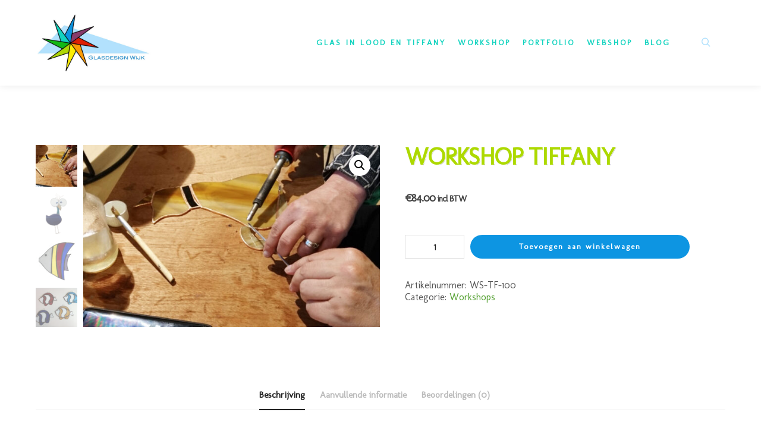

--- FILE ---
content_type: text/html; charset=UTF-8
request_url: https://glasdesignwijk.nl/product/workshop-tiffany/
body_size: 15948
content:
<!DOCTYPE html>
<!--[if IE 9]>    <html class="no-js lt-ie10" lang="nl-NL"> <![endif]-->
<!--[if gt IE 9]><!--> <html class="no-js" lang="nl-NL"> <!--<![endif]-->
<head>

<meta charset="UTF-8" />
<meta name="viewport" content="width=device-width,initial-scale=1" />
<meta http-equiv="X-UA-Compatible" content="IE=edge">
<link rel="profile" href="https://gmpg.org/xfn/11" />
<meta name='robots' content='index, follow, max-image-preview:large, max-snippet:-1, max-video-preview:-1' />

	<!-- This site is optimized with the Yoast SEO plugin v26.7 - https://yoast.com/wordpress/plugins/seo/ -->
	<title>Workshop Tiffany - Glasdesign Wijk</title>
	<meta name="description" content="Tiffany workshop: Zelf met glas aan de slag gaan is natuurlijk het leukst! In wijk bij Duurstede kunt u in ca. 4 uur wat moois van glas maken." />
	<link rel="canonical" href="https://glasdesignwijk.nl/product/workshop-tiffany/" />
	<meta property="og:locale" content="nl_NL" />
	<meta property="og:type" content="article" />
	<meta property="og:title" content="Workshop Tiffany - Glasdesign Wijk" />
	<meta property="og:description" content="Tiffany workshop: Zelf met glas aan de slag gaan is natuurlijk het leukst! In wijk bij Duurstede kunt u in ca. 4 uur wat moois van glas maken." />
	<meta property="og:url" content="https://glasdesignwijk.nl/product/workshop-tiffany/" />
	<meta property="og:site_name" content="Glasdesign Wijk" />
	<meta property="article:modified_time" content="2026-01-05T09:39:40+00:00" />
	<meta property="og:image" content="https://glasdesignwijk.nl/wp-content/uploads/2020/10/workshop-tiffany.jpg" />
	<meta property="og:image:width" content="1298" />
	<meta property="og:image:height" content="797" />
	<meta property="og:image:type" content="image/jpeg" />
	<meta name="twitter:card" content="summary_large_image" />
	<meta name="twitter:label1" content="Geschatte leestijd" />
	<meta name="twitter:data1" content="1 minuut" />
	<script type="application/ld+json" class="yoast-schema-graph">{"@context":"https://schema.org","@graph":[{"@type":"WebPage","@id":"https://glasdesignwijk.nl/product/workshop-tiffany/","url":"https://glasdesignwijk.nl/product/workshop-tiffany/","name":"Workshop Tiffany - Glasdesign Wijk","isPartOf":{"@id":"https://glasdesignwijk.nl/#website"},"primaryImageOfPage":{"@id":"https://glasdesignwijk.nl/product/workshop-tiffany/#primaryimage"},"image":{"@id":"https://glasdesignwijk.nl/product/workshop-tiffany/#primaryimage"},"thumbnailUrl":"https://glasdesignwijk.nl/wp-content/uploads/2020/10/workshop-tiffany.jpg","datePublished":"2020-10-16T12:00:51+00:00","dateModified":"2026-01-05T09:39:40+00:00","description":"Tiffany workshop: Zelf met glas aan de slag gaan is natuurlijk het leukst! In wijk bij Duurstede kunt u in ca. 4 uur wat moois van glas maken.","breadcrumb":{"@id":"https://glasdesignwijk.nl/product/workshop-tiffany/#breadcrumb"},"inLanguage":"nl-NL","potentialAction":[{"@type":"ReadAction","target":["https://glasdesignwijk.nl/product/workshop-tiffany/"]}]},{"@type":"ImageObject","inLanguage":"nl-NL","@id":"https://glasdesignwijk.nl/product/workshop-tiffany/#primaryimage","url":"https://glasdesignwijk.nl/wp-content/uploads/2020/10/workshop-tiffany.jpg","contentUrl":"https://glasdesignwijk.nl/wp-content/uploads/2020/10/workshop-tiffany.jpg","width":1298,"height":797,"caption":"Workshop Tiffany, glas bewerken"},{"@type":"BreadcrumbList","@id":"https://glasdesignwijk.nl/product/workshop-tiffany/#breadcrumb","itemListElement":[{"@type":"ListItem","position":1,"name":"Home","item":"https://glasdesignwijk.nl/"},{"@type":"ListItem","position":2,"name":"Webshop","item":"https://glasdesignwijk.nl/winkel/"},{"@type":"ListItem","position":3,"name":"Workshop Tiffany"}]},{"@type":"WebSite","@id":"https://glasdesignwijk.nl/#website","url":"https://glasdesignwijk.nl/","name":"Glasdesign Wijk","description":"Het oude ambacht in het nu","publisher":{"@id":"https://glasdesignwijk.nl/#organization"},"potentialAction":[{"@type":"SearchAction","target":{"@type":"EntryPoint","urlTemplate":"https://glasdesignwijk.nl/?s={search_term_string}"},"query-input":{"@type":"PropertyValueSpecification","valueRequired":true,"valueName":"search_term_string"}}],"inLanguage":"nl-NL"},{"@type":"Organization","@id":"https://glasdesignwijk.nl/#organization","name":"Glasdesign Wijk","url":"https://glasdesignwijk.nl/","logo":{"@type":"ImageObject","inLanguage":"nl-NL","@id":"https://glasdesignwijk.nl/#/schema/logo/image/","url":"https://glasdesignwijk.nl/wp-content/uploads/2019/06/cropped-logo-1.jpg","contentUrl":"https://glasdesignwijk.nl/wp-content/uploads/2019/06/cropped-logo-1.jpg","width":512,"height":264,"caption":"Glasdesign Wijk"},"image":{"@id":"https://glasdesignwijk.nl/#/schema/logo/image/"}}]}</script>
	<!-- / Yoast SEO plugin. -->


<link href='https://fonts.gstatic.com' crossorigin rel='preconnect' />
<link rel="alternate" type="application/rss+xml" title="Glasdesign Wijk &raquo; feed" href="https://glasdesignwijk.nl/feed/" />
<link rel="alternate" type="application/rss+xml" title="Glasdesign Wijk &raquo; reacties feed" href="https://glasdesignwijk.nl/comments/feed/" />
<link rel="alternate" type="application/rss+xml" title="Glasdesign Wijk &raquo; Workshop Tiffany reacties feed" href="https://glasdesignwijk.nl/product/workshop-tiffany/feed/" />
<link rel="alternate" title="oEmbed (JSON)" type="application/json+oembed" href="https://glasdesignwijk.nl/wp-json/oembed/1.0/embed?url=https%3A%2F%2Fglasdesignwijk.nl%2Fproduct%2Fworkshop-tiffany%2F" />
<link rel="alternate" title="oEmbed (XML)" type="text/xml+oembed" href="https://glasdesignwijk.nl/wp-json/oembed/1.0/embed?url=https%3A%2F%2Fglasdesignwijk.nl%2Fproduct%2Fworkshop-tiffany%2F&#038;format=xml" />
<style id='wp-img-auto-sizes-contain-inline-css' type='text/css'>
img:is([sizes=auto i],[sizes^="auto," i]){contain-intrinsic-size:3000px 1500px}
/*# sourceURL=wp-img-auto-sizes-contain-inline-css */
</style>
<style id='wp-emoji-styles-inline-css' type='text/css'>

	img.wp-smiley, img.emoji {
		display: inline !important;
		border: none !important;
		box-shadow: none !important;
		height: 1em !important;
		width: 1em !important;
		margin: 0 0.07em !important;
		vertical-align: -0.1em !important;
		background: none !important;
		padding: 0 !important;
	}
/*# sourceURL=wp-emoji-styles-inline-css */
</style>
<link rel='stylesheet' id='wp-block-library-css' href='https://glasdesignwijk.nl/wp-includes/css/dist/block-library/style.min.css?ver=6.9' type='text/css' media='all' />
<style id='classic-theme-styles-inline-css' type='text/css'>
/*! This file is auto-generated */
.wp-block-button__link{color:#fff;background-color:#32373c;border-radius:9999px;box-shadow:none;text-decoration:none;padding:calc(.667em + 2px) calc(1.333em + 2px);font-size:1.125em}.wp-block-file__button{background:#32373c;color:#fff;text-decoration:none}
/*# sourceURL=/wp-includes/css/classic-themes.min.css */
</style>
<style id='global-styles-inline-css' type='text/css'>
:root{--wp--preset--aspect-ratio--square: 1;--wp--preset--aspect-ratio--4-3: 4/3;--wp--preset--aspect-ratio--3-4: 3/4;--wp--preset--aspect-ratio--3-2: 3/2;--wp--preset--aspect-ratio--2-3: 2/3;--wp--preset--aspect-ratio--16-9: 16/9;--wp--preset--aspect-ratio--9-16: 9/16;--wp--preset--color--black: #000000;--wp--preset--color--cyan-bluish-gray: #abb8c3;--wp--preset--color--white: #ffffff;--wp--preset--color--pale-pink: #f78da7;--wp--preset--color--vivid-red: #cf2e2e;--wp--preset--color--luminous-vivid-orange: #ff6900;--wp--preset--color--luminous-vivid-amber: #fcb900;--wp--preset--color--light-green-cyan: #7bdcb5;--wp--preset--color--vivid-green-cyan: #00d084;--wp--preset--color--pale-cyan-blue: #8ed1fc;--wp--preset--color--vivid-cyan-blue: #0693e3;--wp--preset--color--vivid-purple: #9b51e0;--wp--preset--gradient--vivid-cyan-blue-to-vivid-purple: linear-gradient(135deg,rgb(6,147,227) 0%,rgb(155,81,224) 100%);--wp--preset--gradient--light-green-cyan-to-vivid-green-cyan: linear-gradient(135deg,rgb(122,220,180) 0%,rgb(0,208,130) 100%);--wp--preset--gradient--luminous-vivid-amber-to-luminous-vivid-orange: linear-gradient(135deg,rgb(252,185,0) 0%,rgb(255,105,0) 100%);--wp--preset--gradient--luminous-vivid-orange-to-vivid-red: linear-gradient(135deg,rgb(255,105,0) 0%,rgb(207,46,46) 100%);--wp--preset--gradient--very-light-gray-to-cyan-bluish-gray: linear-gradient(135deg,rgb(238,238,238) 0%,rgb(169,184,195) 100%);--wp--preset--gradient--cool-to-warm-spectrum: linear-gradient(135deg,rgb(74,234,220) 0%,rgb(151,120,209) 20%,rgb(207,42,186) 40%,rgb(238,44,130) 60%,rgb(251,105,98) 80%,rgb(254,248,76) 100%);--wp--preset--gradient--blush-light-purple: linear-gradient(135deg,rgb(255,206,236) 0%,rgb(152,150,240) 100%);--wp--preset--gradient--blush-bordeaux: linear-gradient(135deg,rgb(254,205,165) 0%,rgb(254,45,45) 50%,rgb(107,0,62) 100%);--wp--preset--gradient--luminous-dusk: linear-gradient(135deg,rgb(255,203,112) 0%,rgb(199,81,192) 50%,rgb(65,88,208) 100%);--wp--preset--gradient--pale-ocean: linear-gradient(135deg,rgb(255,245,203) 0%,rgb(182,227,212) 50%,rgb(51,167,181) 100%);--wp--preset--gradient--electric-grass: linear-gradient(135deg,rgb(202,248,128) 0%,rgb(113,206,126) 100%);--wp--preset--gradient--midnight: linear-gradient(135deg,rgb(2,3,129) 0%,rgb(40,116,252) 100%);--wp--preset--font-size--small: 13px;--wp--preset--font-size--medium: 20px;--wp--preset--font-size--large: 36px;--wp--preset--font-size--x-large: 42px;--wp--preset--spacing--20: 0.44rem;--wp--preset--spacing--30: 0.67rem;--wp--preset--spacing--40: 1rem;--wp--preset--spacing--50: 1.5rem;--wp--preset--spacing--60: 2.25rem;--wp--preset--spacing--70: 3.38rem;--wp--preset--spacing--80: 5.06rem;--wp--preset--shadow--natural: 6px 6px 9px rgba(0, 0, 0, 0.2);--wp--preset--shadow--deep: 12px 12px 50px rgba(0, 0, 0, 0.4);--wp--preset--shadow--sharp: 6px 6px 0px rgba(0, 0, 0, 0.2);--wp--preset--shadow--outlined: 6px 6px 0px -3px rgb(255, 255, 255), 6px 6px rgb(0, 0, 0);--wp--preset--shadow--crisp: 6px 6px 0px rgb(0, 0, 0);}:where(.is-layout-flex){gap: 0.5em;}:where(.is-layout-grid){gap: 0.5em;}body .is-layout-flex{display: flex;}.is-layout-flex{flex-wrap: wrap;align-items: center;}.is-layout-flex > :is(*, div){margin: 0;}body .is-layout-grid{display: grid;}.is-layout-grid > :is(*, div){margin: 0;}:where(.wp-block-columns.is-layout-flex){gap: 2em;}:where(.wp-block-columns.is-layout-grid){gap: 2em;}:where(.wp-block-post-template.is-layout-flex){gap: 1.25em;}:where(.wp-block-post-template.is-layout-grid){gap: 1.25em;}.has-black-color{color: var(--wp--preset--color--black) !important;}.has-cyan-bluish-gray-color{color: var(--wp--preset--color--cyan-bluish-gray) !important;}.has-white-color{color: var(--wp--preset--color--white) !important;}.has-pale-pink-color{color: var(--wp--preset--color--pale-pink) !important;}.has-vivid-red-color{color: var(--wp--preset--color--vivid-red) !important;}.has-luminous-vivid-orange-color{color: var(--wp--preset--color--luminous-vivid-orange) !important;}.has-luminous-vivid-amber-color{color: var(--wp--preset--color--luminous-vivid-amber) !important;}.has-light-green-cyan-color{color: var(--wp--preset--color--light-green-cyan) !important;}.has-vivid-green-cyan-color{color: var(--wp--preset--color--vivid-green-cyan) !important;}.has-pale-cyan-blue-color{color: var(--wp--preset--color--pale-cyan-blue) !important;}.has-vivid-cyan-blue-color{color: var(--wp--preset--color--vivid-cyan-blue) !important;}.has-vivid-purple-color{color: var(--wp--preset--color--vivid-purple) !important;}.has-black-background-color{background-color: var(--wp--preset--color--black) !important;}.has-cyan-bluish-gray-background-color{background-color: var(--wp--preset--color--cyan-bluish-gray) !important;}.has-white-background-color{background-color: var(--wp--preset--color--white) !important;}.has-pale-pink-background-color{background-color: var(--wp--preset--color--pale-pink) !important;}.has-vivid-red-background-color{background-color: var(--wp--preset--color--vivid-red) !important;}.has-luminous-vivid-orange-background-color{background-color: var(--wp--preset--color--luminous-vivid-orange) !important;}.has-luminous-vivid-amber-background-color{background-color: var(--wp--preset--color--luminous-vivid-amber) !important;}.has-light-green-cyan-background-color{background-color: var(--wp--preset--color--light-green-cyan) !important;}.has-vivid-green-cyan-background-color{background-color: var(--wp--preset--color--vivid-green-cyan) !important;}.has-pale-cyan-blue-background-color{background-color: var(--wp--preset--color--pale-cyan-blue) !important;}.has-vivid-cyan-blue-background-color{background-color: var(--wp--preset--color--vivid-cyan-blue) !important;}.has-vivid-purple-background-color{background-color: var(--wp--preset--color--vivid-purple) !important;}.has-black-border-color{border-color: var(--wp--preset--color--black) !important;}.has-cyan-bluish-gray-border-color{border-color: var(--wp--preset--color--cyan-bluish-gray) !important;}.has-white-border-color{border-color: var(--wp--preset--color--white) !important;}.has-pale-pink-border-color{border-color: var(--wp--preset--color--pale-pink) !important;}.has-vivid-red-border-color{border-color: var(--wp--preset--color--vivid-red) !important;}.has-luminous-vivid-orange-border-color{border-color: var(--wp--preset--color--luminous-vivid-orange) !important;}.has-luminous-vivid-amber-border-color{border-color: var(--wp--preset--color--luminous-vivid-amber) !important;}.has-light-green-cyan-border-color{border-color: var(--wp--preset--color--light-green-cyan) !important;}.has-vivid-green-cyan-border-color{border-color: var(--wp--preset--color--vivid-green-cyan) !important;}.has-pale-cyan-blue-border-color{border-color: var(--wp--preset--color--pale-cyan-blue) !important;}.has-vivid-cyan-blue-border-color{border-color: var(--wp--preset--color--vivid-cyan-blue) !important;}.has-vivid-purple-border-color{border-color: var(--wp--preset--color--vivid-purple) !important;}.has-vivid-cyan-blue-to-vivid-purple-gradient-background{background: var(--wp--preset--gradient--vivid-cyan-blue-to-vivid-purple) !important;}.has-light-green-cyan-to-vivid-green-cyan-gradient-background{background: var(--wp--preset--gradient--light-green-cyan-to-vivid-green-cyan) !important;}.has-luminous-vivid-amber-to-luminous-vivid-orange-gradient-background{background: var(--wp--preset--gradient--luminous-vivid-amber-to-luminous-vivid-orange) !important;}.has-luminous-vivid-orange-to-vivid-red-gradient-background{background: var(--wp--preset--gradient--luminous-vivid-orange-to-vivid-red) !important;}.has-very-light-gray-to-cyan-bluish-gray-gradient-background{background: var(--wp--preset--gradient--very-light-gray-to-cyan-bluish-gray) !important;}.has-cool-to-warm-spectrum-gradient-background{background: var(--wp--preset--gradient--cool-to-warm-spectrum) !important;}.has-blush-light-purple-gradient-background{background: var(--wp--preset--gradient--blush-light-purple) !important;}.has-blush-bordeaux-gradient-background{background: var(--wp--preset--gradient--blush-bordeaux) !important;}.has-luminous-dusk-gradient-background{background: var(--wp--preset--gradient--luminous-dusk) !important;}.has-pale-ocean-gradient-background{background: var(--wp--preset--gradient--pale-ocean) !important;}.has-electric-grass-gradient-background{background: var(--wp--preset--gradient--electric-grass) !important;}.has-midnight-gradient-background{background: var(--wp--preset--gradient--midnight) !important;}.has-small-font-size{font-size: var(--wp--preset--font-size--small) !important;}.has-medium-font-size{font-size: var(--wp--preset--font-size--medium) !important;}.has-large-font-size{font-size: var(--wp--preset--font-size--large) !important;}.has-x-large-font-size{font-size: var(--wp--preset--font-size--x-large) !important;}
:where(.wp-block-post-template.is-layout-flex){gap: 1.25em;}:where(.wp-block-post-template.is-layout-grid){gap: 1.25em;}
:where(.wp-block-term-template.is-layout-flex){gap: 1.25em;}:where(.wp-block-term-template.is-layout-grid){gap: 1.25em;}
:where(.wp-block-columns.is-layout-flex){gap: 2em;}:where(.wp-block-columns.is-layout-grid){gap: 2em;}
:root :where(.wp-block-pullquote){font-size: 1.5em;line-height: 1.6;}
/*# sourceURL=global-styles-inline-css */
</style>
<link rel='stylesheet' id='photoswipe-css' href='https://glasdesignwijk.nl/wp-content/plugins/woocommerce/assets/css/photoswipe/photoswipe.min.css?ver=10.4.3' type='text/css' media='all' />
<link rel='stylesheet' id='photoswipe-default-skin-css' href='https://glasdesignwijk.nl/wp-content/plugins/woocommerce/assets/css/photoswipe/default-skin/default-skin.min.css?ver=10.4.3' type='text/css' media='all' />
<link rel='stylesheet' id='woocommerce-layout-css' href='https://glasdesignwijk.nl/wp-content/plugins/woocommerce/assets/css/woocommerce-layout.css?ver=10.4.3' type='text/css' media='all' />
<link rel='stylesheet' id='woocommerce-smallscreen-css' href='https://glasdesignwijk.nl/wp-content/plugins/woocommerce/assets/css/woocommerce-smallscreen.css?ver=10.4.3' type='text/css' media='only screen and (max-width: 768px)' />
<link rel='stylesheet' id='woocommerce-general-css' href='https://glasdesignwijk.nl/wp-content/plugins/woocommerce/assets/css/woocommerce.css?ver=10.4.3' type='text/css' media='all' />
<style id='woocommerce-inline-inline-css' type='text/css'>
.woocommerce form .form-row .required { visibility: visible; }
/*# sourceURL=woocommerce-inline-inline-css */
</style>
<link rel='stylesheet' id='cmplz-general-css' href='https://glasdesignwijk.nl/wp-content/plugins/complianz-gdpr/assets/css/cookieblocker.min.css?ver=1768038020' type='text/css' media='all' />
<link rel='stylesheet' id='mollie-applepaydirect-css' href='https://glasdesignwijk.nl/wp-content/plugins/mollie-payments-for-woocommerce/public/css/mollie-applepaydirect.min.css?ver=1768038045' type='text/css' media='screen' />
<link rel='stylesheet' id='searchwp-forms-css' href='https://glasdesignwijk.nl/wp-content/plugins/searchwp-live-ajax-search/assets/styles/frontend/search-forms.min.css?ver=1.8.7' type='text/css' media='all' />
<link rel='stylesheet' id='font-awesome-css' href='https://glasdesignwijk.nl/wp-content/plugins/elementor/assets/lib/font-awesome/css/font-awesome.min.css?ver=4.7.0' type='text/css' media='all' />
<link rel='stylesheet' id='a13-icomoon-css' href='https://glasdesignwijk.nl/wp-content/themes/rife-free/css/icomoon.css?ver=2.4.23' type='text/css' media='all' />
<link rel='stylesheet' id='a13-main-style-css' href='https://glasdesignwijk.nl/wp-content/themes/rife-free/style.css?ver=2.4.23' type='text/css' media='all' />
<link rel='stylesheet' id='apollo13framework-woocommerce-css' href='https://glasdesignwijk.nl/wp-content/themes/rife-free/css/woocommerce.css?ver=2.4.23' type='text/css' media='all' />
<link rel='stylesheet' id='jquery-lightgallery-css' href='https://glasdesignwijk.nl/wp-content/themes/rife-free/js/light-gallery/css/lightgallery.min.css?ver=1.9.0' type='text/css' media='all' />
<link rel='stylesheet' id='a13-user-css-css' href='https://glasdesignwijk.nl/wp-content/uploads/apollo13_framework_files/css/user.css?ver=2.4.23_1733906176' type='text/css' media='all' />
<link rel='stylesheet' id='font-awesome-5-all-css' href='https://glasdesignwijk.nl/wp-content/plugins/elementor/assets/lib/font-awesome/css/all.min.css?ver=3.34.1' type='text/css' media='all' />
<link rel='stylesheet' id='font-awesome-4-shim-css' href='https://glasdesignwijk.nl/wp-content/plugins/elementor/assets/lib/font-awesome/css/v4-shims.min.css?ver=3.34.1' type='text/css' media='all' />
<script type="text/javascript" src="https://glasdesignwijk.nl/wp-includes/js/jquery/jquery.min.js?ver=3.7.1" id="jquery-core-js"></script>
<script type="text/javascript" src="https://glasdesignwijk.nl/wp-includes/js/jquery/jquery-migrate.min.js?ver=3.4.1" id="jquery-migrate-js"></script>
<script type="text/javascript" src="https://glasdesignwijk.nl/wp-content/plugins/woocommerce/assets/js/jquery-blockui/jquery.blockUI.min.js?ver=2.7.0-wc.10.4.3" id="wc-jquery-blockui-js" defer="defer" data-wp-strategy="defer"></script>
<script type="text/javascript" id="wc-add-to-cart-js-extra">
/* <![CDATA[ */
var wc_add_to_cart_params = {"ajax_url":"/wp-admin/admin-ajax.php","wc_ajax_url":"/?wc-ajax=%%endpoint%%","i18n_view_cart":"Bekijk winkelwagen","cart_url":"https://glasdesignwijk.nl/winkelmand/","is_cart":"","cart_redirect_after_add":"no"};
//# sourceURL=wc-add-to-cart-js-extra
/* ]]> */
</script>
<script type="text/javascript" src="https://glasdesignwijk.nl/wp-content/plugins/woocommerce/assets/js/frontend/add-to-cart.min.js?ver=10.4.3" id="wc-add-to-cart-js" defer="defer" data-wp-strategy="defer"></script>
<script type="text/javascript" src="https://glasdesignwijk.nl/wp-content/plugins/woocommerce/assets/js/zoom/jquery.zoom.min.js?ver=1.7.21-wc.10.4.3" id="wc-zoom-js" defer="defer" data-wp-strategy="defer"></script>
<script type="text/javascript" src="https://glasdesignwijk.nl/wp-content/plugins/woocommerce/assets/js/flexslider/jquery.flexslider.min.js?ver=2.7.2-wc.10.4.3" id="wc-flexslider-js" defer="defer" data-wp-strategy="defer"></script>
<script type="text/javascript" src="https://glasdesignwijk.nl/wp-content/plugins/woocommerce/assets/js/photoswipe/photoswipe.min.js?ver=4.1.1-wc.10.4.3" id="wc-photoswipe-js" defer="defer" data-wp-strategy="defer"></script>
<script type="text/javascript" src="https://glasdesignwijk.nl/wp-content/plugins/woocommerce/assets/js/photoswipe/photoswipe-ui-default.min.js?ver=4.1.1-wc.10.4.3" id="wc-photoswipe-ui-default-js" defer="defer" data-wp-strategy="defer"></script>
<script type="text/javascript" id="wc-single-product-js-extra">
/* <![CDATA[ */
var wc_single_product_params = {"i18n_required_rating_text":"Selecteer een waardering","i18n_rating_options":["1 van de 5 sterren","2 van de 5 sterren","3 van de 5 sterren","4 van de 5 sterren","5 van de 5 sterren"],"i18n_product_gallery_trigger_text":"Afbeeldinggalerij in volledig scherm bekijken","review_rating_required":"no","flexslider":{"rtl":false,"animation":"slide","smoothHeight":true,"directionNav":false,"controlNav":"thumbnails","slideshow":false,"animationSpeed":500,"animationLoop":false,"allowOneSlide":false},"zoom_enabled":"1","zoom_options":[],"photoswipe_enabled":"1","photoswipe_options":{"shareEl":false,"closeOnScroll":false,"history":false,"hideAnimationDuration":0,"showAnimationDuration":0},"flexslider_enabled":"1"};
//# sourceURL=wc-single-product-js-extra
/* ]]> */
</script>
<script type="text/javascript" src="https://glasdesignwijk.nl/wp-content/plugins/woocommerce/assets/js/frontend/single-product.min.js?ver=10.4.3" id="wc-single-product-js" defer="defer" data-wp-strategy="defer"></script>
<script type="text/javascript" src="https://glasdesignwijk.nl/wp-content/plugins/woocommerce/assets/js/js-cookie/js.cookie.min.js?ver=2.1.4-wc.10.4.3" id="wc-js-cookie-js" defer="defer" data-wp-strategy="defer"></script>
<script type="text/javascript" id="woocommerce-js-extra">
/* <![CDATA[ */
var woocommerce_params = {"ajax_url":"/wp-admin/admin-ajax.php","wc_ajax_url":"/?wc-ajax=%%endpoint%%","i18n_password_show":"Wachtwoord weergeven","i18n_password_hide":"Wachtwoord verbergen"};
//# sourceURL=woocommerce-js-extra
/* ]]> */
</script>
<script type="text/javascript" src="https://glasdesignwijk.nl/wp-content/plugins/woocommerce/assets/js/frontend/woocommerce.min.js?ver=10.4.3" id="woocommerce-js" defer="defer" data-wp-strategy="defer"></script>
<script type="text/javascript" src="https://glasdesignwijk.nl/wp-content/plugins/elementor/assets/lib/font-awesome/js/v4-shims.min.js?ver=3.34.1" id="font-awesome-4-shim-js"></script>
<link rel="https://api.w.org/" href="https://glasdesignwijk.nl/wp-json/" /><link rel="alternate" title="JSON" type="application/json" href="https://glasdesignwijk.nl/wp-json/wp/v2/product/12435" /><link rel="EditURI" type="application/rsd+xml" title="RSD" href="https://glasdesignwijk.nl/xmlrpc.php?rsd" />
<meta name="generator" content="WordPress 6.9" />
<meta name="generator" content="WooCommerce 10.4.3" />
<link rel='shortlink' href='https://glasdesignwijk.nl/?p=12435' />
    
    <script type="text/javascript">
        var ajaxurl = 'https://glasdesignwijk.nl/wp-admin/admin-ajax.php';
    </script>
<script type="text/javascript">
// <![CDATA[
(function(){
    var docElement = document.documentElement,
        className = docElement.className;
    // Change `no-js` to `js`
    var reJS = new RegExp('(^|\\s)no-js( |\\s|$)');
    //space as literal in second capturing group cause there is strange situation when \s is not catched on load when other plugins add their own classes
    className = className.replace(reJS, '$1js$2');
    docElement.className = className;
})();
// ]]>
</script><script type="text/javascript">
// <![CDATA[
WebFontConfig = {
    google: {"families":["Molengo:400,700,900","Molengo:400,700,900","Molengo:200,400,700,900","Molengo"]},
    active: function () {
        //tell listeners that fonts are loaded
        if (window.jQuery) {
            jQuery(document.body).trigger('webfontsloaded');
        }
    }
};
(function (d) {
    var wf = d.createElement('script'), s = d.scripts[0];
    wf.src = 'https://glasdesignwijk.nl/wp-content/themes/rife-free/js/webfontloader.min.js';
    wf.type = 'text/javascript';
    wf.async = 'true';
    s.parentNode.insertBefore(wf, s);
})(document);
// ]]>
</script>	<noscript><style>.woocommerce-product-gallery{ opacity: 1 !important; }</style></noscript>
	<meta name="generator" content="Elementor 3.34.1; features: additional_custom_breakpoints; settings: css_print_method-external, google_font-enabled, font_display-auto">
			<style>
				.e-con.e-parent:nth-of-type(n+4):not(.e-lazyloaded):not(.e-no-lazyload),
				.e-con.e-parent:nth-of-type(n+4):not(.e-lazyloaded):not(.e-no-lazyload) * {
					background-image: none !important;
				}
				@media screen and (max-height: 1024px) {
					.e-con.e-parent:nth-of-type(n+3):not(.e-lazyloaded):not(.e-no-lazyload),
					.e-con.e-parent:nth-of-type(n+3):not(.e-lazyloaded):not(.e-no-lazyload) * {
						background-image: none !important;
					}
				}
				@media screen and (max-height: 640px) {
					.e-con.e-parent:nth-of-type(n+2):not(.e-lazyloaded):not(.e-no-lazyload),
					.e-con.e-parent:nth-of-type(n+2):not(.e-lazyloaded):not(.e-no-lazyload) * {
						background-image: none !important;
					}
				}
			</style>
			<link rel="icon" href="https://glasdesignwijk.nl/wp-content/uploads/2019/06/cropped-favicon-32x32.jpg" sizes="32x32" />
<link rel="icon" href="https://glasdesignwijk.nl/wp-content/uploads/2019/06/cropped-favicon-192x192.jpg" sizes="192x192" />
<link rel="apple-touch-icon" href="https://glasdesignwijk.nl/wp-content/uploads/2019/06/cropped-favicon-180x180.jpg" />
<meta name="msapplication-TileImage" content="https://glasdesignwijk.nl/wp-content/uploads/2019/06/cropped-favicon-270x270.jpg" />
		<style type="text/css" id="wp-custom-css">
			h1 {color:#ADD900!important;}

.real-content h2 {color:#ADD900;}

h3 {color:#ADD900!important;font-size:18px!important;}

h1.entry-title {color:#ADD900!important;text-shadow:
   -1px -1px 0 #fff,  
    1px -1px 0 #fff,
    -1px 1px 0 #fff,
     1px 1px 0 #ccc;}

.product-categories{font-size:16px;} 

.blfe-classic1 .blfe-post-grid-item .blfe-post-grid-item-inner .blfe-post-grid-details .blfe-post-grid-details-inner .blfe-post-grid-excerpt {font-size:16px!important; color:#0D95E2;}

.blfe-post-grid-title a {color:#ADD900!important;}		</style>
		</head>

<body data-rsssl=1 id="top" class="wp-singular product-template-default single single-product postid-12435 wp-custom-logo wp-theme-rife-free theme-rife-free woocommerce woocommerce-page woocommerce-no-js header-horizontal site-layout-full elementor-default elementor-kit-12421" itemtype="https://schema.org/WebPage" itemscope>
<div class="whole-layout">
<div id="preloader" class="flash onReady">
    <div class="preload-content">
        <div class="preloader-animation">				<div class="pace-progress"><div class="pace-progress-inner"></div ></div>
		        <div class="pace-activity"></div>
				</div>
        <a class="skip-preloader a13icon-cross" href="#"></a>
    </div>
</div>
                <div class="page-background to-move"></div>
        <header id="header" class="to-move a13-horizontal header-type-one_line a13-normal-variant header-variant-one_line narrow tools-icons-1 sticky-no-hiding" itemtype="https://schema.org/WPHeader" itemscope>
	<div class="head">
		<div class="logo-container" itemtype="https://schema.org/Organization" itemscope><a class="logo normal-logo image-logo" href="https://glasdesignwijk.nl/" title="Glasdesign Wijk" rel="home" itemprop="url"><img fetchpriority="high" src="https://glasdesignwijk.nl/wp-content/uploads/2019/06/logo.jpg" alt="Glasdesign Wijk" width="512" height="266" itemprop="logo" /></a></div>
		<nav id="access" class="navigation-bar" itemtype="https://schema.org/SiteNavigationElement" itemscope><!-- this element is need in HTML even if menu is disabled -->
							<div class="menu-container"><ul id="menu-site-menu" class="top-menu with-effect menu--ferdinand opener-icons-on"><li id="menu-item-16344" class="menu-item menu-item-type-post_type menu-item-object-page menu-item-home menu-item-16344 normal-menu"><a href="https://glasdesignwijk.nl/"><span><em>Glas in lood en Tiffany</em></span></a></li>
<li id="menu-item-17762" class="menu-item menu-item-type-post_type menu-item-object-page menu-item-17762 normal-menu"><a href="https://glasdesignwijk.nl/workshop-glasinlood-tiffany/"><span><em>Workshop</em></span></a></li>
<li id="menu-item-13107" class="menu-item menu-item-type-post_type menu-item-object-page menu-item-13107 normal-menu"><a href="https://glasdesignwijk.nl/portfolio-glas-in-lood/"><span><em>Portfolio</em></span></a></li>
<li id="menu-item-12380" class="menu-item menu-item-type-post_type menu-item-object-page current_page_parent menu-item-12380 normal-menu"><a href="https://glasdesignwijk.nl/winkel/"><span><em>Webshop</em></span></a></li>
<li id="menu-item-12627" class="menu-item menu-item-type-post_type menu-item-object-page menu-item-12627 normal-menu"><a href="https://glasdesignwijk.nl/blog/"><span><em>Blog</em></span></a></li>
</ul></div>					</nav>
		<!-- #access -->
		<div id="header-tools" class=" icons-1"><button id="search-button" class="a13icon-search tool" title="Zoeken"><span class="screen-reader-text">Zoeken</span></button><button id="mobile-menu-opener" class="a13icon-menu tool" title="Hoofdmenu"><span class="screen-reader-text">Hoofdmenu</span></button></div>			</div>
	<div class="search-container"><div class="search"><span class="a13icon-search"></span>
                <form class="search-form" role="search" method="get" action="https://glasdesignwijk.nl/" >
                    <fieldset class="semantic">
                        <input placeholder="Zoeken &hellip;" type="search" name="s" id="s1" data-swplive="true" value="" />
                        <input type="submit" id="searchsubmit1" title="Zoeken" value="Zoeken" />
                        
                        
                    </fieldset>
                </form><span class="a13icon-cross close"></span></div><div id="search-results-header"></div></div></header>
    <div id="mid" class="to-move layout-full_fixed layout-no-edge layout-fixed no-sidebars">
		    <article id="content" class="clearfix">
	        <div class="content-limiter">
	            <div id="col-mask">
	                <div class="content-box theme-thumbs">
	                    <div class="formatter">
        
					
			<div class="woocommerce-notices-wrapper"></div><div id="product-12435" class="product type-product post-12435 status-publish first instock product_cat-workshops has-post-thumbnail virtual taxable purchasable product-type-simple">

	<div class="woocommerce-product-gallery woocommerce-product-gallery--with-images woocommerce-product-gallery--columns-1 images has-thumbnails" data-columns="1" style="opacity: 0; transition: opacity .25s ease-in-out;">
	<div class="woocommerce-product-gallery__wrapper">
		<div data-thumb="https://glasdesignwijk.nl/wp-content/uploads/2020/10/workshop-tiffany-100x100.jpg" data-thumb-alt="Workshop Tiffany, glas bewerken" data-thumb-srcset="https://glasdesignwijk.nl/wp-content/uploads/2020/10/workshop-tiffany-100x100.jpg 100w, https://glasdesignwijk.nl/wp-content/uploads/2020/10/workshop-tiffany-150x150.jpg 150w, https://glasdesignwijk.nl/wp-content/uploads/2020/10/workshop-tiffany-300x300.jpg 300w"  data-thumb-sizes="(max-width: 100px) 100vw, 100px" class="woocommerce-product-gallery__image"><a href="https://glasdesignwijk.nl/wp-content/uploads/2020/10/workshop-tiffany.jpg"><img width="600" height="368" src="https://glasdesignwijk.nl/wp-content/uploads/2020/10/workshop-tiffany-600x368.jpg" class="wp-post-image" alt="Workshop Tiffany, glas bewerken" data-caption="" data-src="https://glasdesignwijk.nl/wp-content/uploads/2020/10/workshop-tiffany.jpg" data-large_image="https://glasdesignwijk.nl/wp-content/uploads/2020/10/workshop-tiffany.jpg" data-large_image_width="1298" data-large_image_height="797" decoding="async" srcset="https://glasdesignwijk.nl/wp-content/uploads/2020/10/workshop-tiffany-600x368.jpg 600w, https://glasdesignwijk.nl/wp-content/uploads/2020/10/workshop-tiffany-300x184.jpg 300w, https://glasdesignwijk.nl/wp-content/uploads/2020/10/workshop-tiffany-768x472.jpg 768w, https://glasdesignwijk.nl/wp-content/uploads/2020/10/workshop-tiffany-1024x629.jpg 1024w, https://glasdesignwijk.nl/wp-content/uploads/2020/10/workshop-tiffany.jpg 1298w" sizes="(max-width: 600px) 100vw, 600px" /></a></div><div data-thumb="https://glasdesignwijk.nl/wp-content/uploads/2019/06/gekke-vogel-100x100.jpg" data-thumb-alt="Gekke vogel in Tiffany" data-thumb-srcset="https://glasdesignwijk.nl/wp-content/uploads/2019/06/gekke-vogel-100x100.jpg 100w, https://glasdesignwijk.nl/wp-content/uploads/2019/06/gekke-vogel-300x300.jpg 300w, https://glasdesignwijk.nl/wp-content/uploads/2019/06/gekke-vogel-600x600.jpg 600w, https://glasdesignwijk.nl/wp-content/uploads/2019/06/gekke-vogel-150x150.jpg 150w, https://glasdesignwijk.nl/wp-content/uploads/2019/06/gekke-vogel.jpg 640w"  data-thumb-sizes="(max-width: 100px) 100vw, 100px" class="woocommerce-product-gallery__image"><a href="https://glasdesignwijk.nl/wp-content/uploads/2019/06/gekke-vogel.jpg"><img width="600" height="600" src="https://glasdesignwijk.nl/wp-content/uploads/2019/06/gekke-vogel-600x600.jpg" class="" alt="Gekke vogel in Tiffany" data-caption="Gekke vogel - tiffany" data-src="https://glasdesignwijk.nl/wp-content/uploads/2019/06/gekke-vogel.jpg" data-large_image="https://glasdesignwijk.nl/wp-content/uploads/2019/06/gekke-vogel.jpg" data-large_image_width="640" data-large_image_height="640" decoding="async" srcset="https://glasdesignwijk.nl/wp-content/uploads/2019/06/gekke-vogel-600x600.jpg 600w, https://glasdesignwijk.nl/wp-content/uploads/2019/06/gekke-vogel-300x300.jpg 300w, https://glasdesignwijk.nl/wp-content/uploads/2019/06/gekke-vogel-100x100.jpg 100w, https://glasdesignwijk.nl/wp-content/uploads/2019/06/gekke-vogel-150x150.jpg 150w, https://glasdesignwijk.nl/wp-content/uploads/2019/06/gekke-vogel.jpg 640w" sizes="(max-width: 600px) 100vw, 600px" /></a></div><div data-thumb="https://glasdesignwijk.nl/wp-content/uploads/2019/09/maanvis-100x100.jpg" data-thumb-alt="Tiffany workshop object maanvis" data-thumb-srcset="https://glasdesignwijk.nl/wp-content/uploads/2019/09/maanvis-100x100.jpg 100w, https://glasdesignwijk.nl/wp-content/uploads/2019/09/maanvis-300x300.jpg 300w, https://glasdesignwijk.nl/wp-content/uploads/2019/09/maanvis-150x150.jpg 150w"  data-thumb-sizes="(max-width: 100px) 100vw, 100px" class="woocommerce-product-gallery__image"><a href="https://glasdesignwijk.nl/wp-content/uploads/2019/09/maanvis.jpg"><img loading="lazy" width="600" height="642" src="https://glasdesignwijk.nl/wp-content/uploads/2019/09/maanvis-600x642.jpg" class="" alt="Tiffany workshop object maanvis" data-caption="Maanvis - tiffany" data-src="https://glasdesignwijk.nl/wp-content/uploads/2019/09/maanvis.jpg" data-large_image="https://glasdesignwijk.nl/wp-content/uploads/2019/09/maanvis.jpg" data-large_image_width="800" data-large_image_height="856" decoding="async" srcset="https://glasdesignwijk.nl/wp-content/uploads/2019/09/maanvis-600x642.jpg 600w, https://glasdesignwijk.nl/wp-content/uploads/2019/09/maanvis-280x300.jpg 280w, https://glasdesignwijk.nl/wp-content/uploads/2019/09/maanvis-768x822.jpg 768w, https://glasdesignwijk.nl/wp-content/uploads/2019/09/maanvis.jpg 800w" sizes="(max-width: 600px) 100vw, 600px" /></a></div><div data-thumb="https://glasdesignwijk.nl/wp-content/uploads/2019/08/visjes-gr-100x100.jpg" data-thumb-alt="Workshop Tiffany - Afbeelding 4" data-thumb-srcset="https://glasdesignwijk.nl/wp-content/uploads/2019/08/visjes-gr-100x100.jpg 100w, https://glasdesignwijk.nl/wp-content/uploads/2019/08/visjes-gr-300x300.jpg 300w, https://glasdesignwijk.nl/wp-content/uploads/2019/08/visjes-gr-150x150.jpg 150w"  data-thumb-sizes="(max-width: 100px) 100vw, 100px" class="woocommerce-product-gallery__image"><a href="https://glasdesignwijk.nl/wp-content/uploads/2019/08/visjes-gr.jpg"><img loading="lazy" width="600" height="448" src="https://glasdesignwijk.nl/wp-content/uploads/2019/08/visjes-gr-600x448.jpg" class="" alt="Workshop Tiffany - Afbeelding 4" data-caption="Visjes - tiffany" data-src="https://glasdesignwijk.nl/wp-content/uploads/2019/08/visjes-gr.jpg" data-large_image="https://glasdesignwijk.nl/wp-content/uploads/2019/08/visjes-gr.jpg" data-large_image_width="600" data-large_image_height="448" decoding="async" srcset="https://glasdesignwijk.nl/wp-content/uploads/2019/08/visjes-gr.jpg 600w, https://glasdesignwijk.nl/wp-content/uploads/2019/08/visjes-gr-300x224.jpg 300w" sizes="(max-width: 600px) 100vw, 600px" /></a></div><div data-thumb="https://glasdesignwijk.nl/wp-content/uploads/2019/08/zeepaardje-2-100x100.jpg" data-thumb-alt="Zeepaardje tiffany" data-thumb-srcset="https://glasdesignwijk.nl/wp-content/uploads/2019/08/zeepaardje-2-100x100.jpg 100w, https://glasdesignwijk.nl/wp-content/uploads/2019/08/zeepaardje-2-300x300.jpg 300w, https://glasdesignwijk.nl/wp-content/uploads/2019/08/zeepaardje-2-600x600.jpg 600w, https://glasdesignwijk.nl/wp-content/uploads/2019/08/zeepaardje-2-150x150.jpg 150w, https://glasdesignwijk.nl/wp-content/uploads/2019/08/zeepaardje-2-768x768.jpg 768w, https://glasdesignwijk.nl/wp-content/uploads/2019/08/zeepaardje-2.jpg 800w"  data-thumb-sizes="(max-width: 100px) 100vw, 100px" class="woocommerce-product-gallery__image"><a href="https://glasdesignwijk.nl/wp-content/uploads/2019/08/zeepaardje-2.jpg"><img loading="lazy" width="600" height="600" src="https://glasdesignwijk.nl/wp-content/uploads/2019/08/zeepaardje-2-600x600.jpg" class="" alt="Zeepaardje tiffany" data-caption="Zeepaardje - tiffany" data-src="https://glasdesignwijk.nl/wp-content/uploads/2019/08/zeepaardje-2.jpg" data-large_image="https://glasdesignwijk.nl/wp-content/uploads/2019/08/zeepaardje-2.jpg" data-large_image_width="800" data-large_image_height="800" decoding="async" srcset="https://glasdesignwijk.nl/wp-content/uploads/2019/08/zeepaardje-2-600x600.jpg 600w, https://glasdesignwijk.nl/wp-content/uploads/2019/08/zeepaardje-2-300x300.jpg 300w, https://glasdesignwijk.nl/wp-content/uploads/2019/08/zeepaardje-2-100x100.jpg 100w, https://glasdesignwijk.nl/wp-content/uploads/2019/08/zeepaardje-2-150x150.jpg 150w, https://glasdesignwijk.nl/wp-content/uploads/2019/08/zeepaardje-2-768x768.jpg 768w, https://glasdesignwijk.nl/wp-content/uploads/2019/08/zeepaardje-2.jpg 800w" sizes="(max-width: 600px) 100vw, 600px" /></a></div><div data-thumb="https://glasdesignwijk.nl/wp-content/uploads/2020/10/TF-100-theelichthouder-helder-100x100.jpg" data-thumb-alt="Theelichthouder helder" data-thumb-srcset="https://glasdesignwijk.nl/wp-content/uploads/2020/10/TF-100-theelichthouder-helder-100x100.jpg 100w, https://glasdesignwijk.nl/wp-content/uploads/2020/10/TF-100-theelichthouder-helder-150x150.jpg 150w, https://glasdesignwijk.nl/wp-content/uploads/2020/10/TF-100-theelichthouder-helder-300x300.jpg 300w"  data-thumb-sizes="(max-width: 100px) 100vw, 100px" class="woocommerce-product-gallery__image"><a href="https://glasdesignwijk.nl/wp-content/uploads/2020/10/TF-100-theelichthouder-helder.jpg"><img loading="lazy" width="600" height="450" src="https://glasdesignwijk.nl/wp-content/uploads/2020/10/TF-100-theelichthouder-helder-600x450.jpg" class="" alt="Theelichthouder helder" data-caption="Theelichthouder helder" data-src="https://glasdesignwijk.nl/wp-content/uploads/2020/10/TF-100-theelichthouder-helder.jpg" data-large_image="https://glasdesignwijk.nl/wp-content/uploads/2020/10/TF-100-theelichthouder-helder.jpg" data-large_image_width="800" data-large_image_height="600" decoding="async" srcset="https://glasdesignwijk.nl/wp-content/uploads/2020/10/TF-100-theelichthouder-helder-600x450.jpg 600w, https://glasdesignwijk.nl/wp-content/uploads/2020/10/TF-100-theelichthouder-helder-300x225.jpg 300w, https://glasdesignwijk.nl/wp-content/uploads/2020/10/TF-100-theelichthouder-helder-768x576.jpg 768w, https://glasdesignwijk.nl/wp-content/uploads/2020/10/TF-100-theelichthouder-helder.jpg 800w" sizes="(max-width: 600px) 100vw, 600px" /></a></div><div data-thumb="https://glasdesignwijk.nl/wp-content/uploads/2020/10/TF-101-theelichthouder-oranje-geel-rood-100x100.jpg" data-thumb-alt="Theelichthouder oranje-geel-rood" data-thumb-srcset="https://glasdesignwijk.nl/wp-content/uploads/2020/10/TF-101-theelichthouder-oranje-geel-rood-100x100.jpg 100w, https://glasdesignwijk.nl/wp-content/uploads/2020/10/TF-101-theelichthouder-oranje-geel-rood-150x150.jpg 150w, https://glasdesignwijk.nl/wp-content/uploads/2020/10/TF-101-theelichthouder-oranje-geel-rood-300x300.jpg 300w"  data-thumb-sizes="(max-width: 100px) 100vw, 100px" class="woocommerce-product-gallery__image"><a href="https://glasdesignwijk.nl/wp-content/uploads/2020/10/TF-101-theelichthouder-oranje-geel-rood.jpg"><img loading="lazy" width="600" height="450" src="https://glasdesignwijk.nl/wp-content/uploads/2020/10/TF-101-theelichthouder-oranje-geel-rood-600x450.jpg" class="" alt="Theelichthouder oranje-geel-rood" data-caption="Theelichthouder oranje-geel-rood" data-src="https://glasdesignwijk.nl/wp-content/uploads/2020/10/TF-101-theelichthouder-oranje-geel-rood.jpg" data-large_image="https://glasdesignwijk.nl/wp-content/uploads/2020/10/TF-101-theelichthouder-oranje-geel-rood.jpg" data-large_image_width="800" data-large_image_height="600" decoding="async" srcset="https://glasdesignwijk.nl/wp-content/uploads/2020/10/TF-101-theelichthouder-oranje-geel-rood-600x450.jpg 600w, https://glasdesignwijk.nl/wp-content/uploads/2020/10/TF-101-theelichthouder-oranje-geel-rood-300x225.jpg 300w, https://glasdesignwijk.nl/wp-content/uploads/2020/10/TF-101-theelichthouder-oranje-geel-rood-768x576.jpg 768w, https://glasdesignwijk.nl/wp-content/uploads/2020/10/TF-101-theelichthouder-oranje-geel-rood.jpg 800w" sizes="(max-width: 600px) 100vw, 600px" /></a></div>	</div>
</div>

	<div class="summary entry-summary">
		<h1 class="product_title entry-title">Workshop Tiffany</h1><p class="price"><span class="woocommerce-Price-amount amount"><bdi><span class="woocommerce-Price-currencySymbol">&euro;</span>84.00</bdi></span> <small class="woocommerce-price-suffix">incl BTW</small></p>

	
	<form class="cart" action="https://glasdesignwijk.nl/product/workshop-tiffany/" method="post" enctype='multipart/form-data'>
		
		<div class="quantity">
		<label class="screen-reader-text" for="quantity_697349237d61c">Workshop Tiffany aantal</label>
	<input
		type="number"
				id="quantity_697349237d61c"
		class="input-text qty text"
		name="quantity"
		value="1"
		aria-label="Productaantal"
				min="1"
							step="1"
			placeholder=""
			inputmode="numeric"
			autocomplete="off"
			/>
	</div>

		<button type="submit" name="add-to-cart" value="12435" class="single_add_to_cart_button button alt">Toevoegen aan winkelwagen</button>

			</form>

	
<div class="product_meta">

	
	
		<span class="sku_wrapper">Artikelnummer: <span class="sku">WS-TF-100</span></span>

	
	<span class="posted_in">Categorie: <a href="https://glasdesignwijk.nl/product-categorie/workshops/" rel="tag">Workshops</a></span>
	
	
</div>
	</div>

	
	<div class="woocommerce-tabs wc-tabs-wrapper">
		<ul class="tabs wc-tabs" role="tablist">
							<li role="presentation" class="description_tab" id="tab-title-description">
					<a href="#tab-description" role="tab" aria-controls="tab-description">
						Beschrijving					</a>
				</li>
							<li role="presentation" class="additional_information_tab" id="tab-title-additional_information">
					<a href="#tab-additional_information" role="tab" aria-controls="tab-additional_information">
						Aanvullende informatie					</a>
				</li>
							<li role="presentation" class="reviews_tab" id="tab-title-reviews">
					<a href="#tab-reviews" role="tab" aria-controls="tab-reviews">
						Beoordelingen (0)					</a>
				</li>
					</ul>
					<div class="woocommerce-Tabs-panel woocommerce-Tabs-panel--description panel entry-content wc-tab" id="tab-description" role="tabpanel" aria-labelledby="tab-title-description">
				
	<h2>Beschrijving</h2>

<p>Workshop Tiffany<br />
Duur: 4 uur<br />
Kosten: per persoon<br />
Locatie: Karolingersweg 4, Wijk bij Duurstede</p>
<p>Er zijn voldoende sjablonen waar je uit kunt kiezen. Ook is het mogelijk zelf een sjabloon mee te nemen. Mail mij in dat geval wel graag een aantal dagen van tevoren, zodat ik kan kijken of het haalbaar is. In ieder geval niet meer dan 9 stukjes glas.<br />
Bekijk ook eens de voorbeelden op de <a href="https://glasdesignwijk.nl/workshops-glasinlood-tiffany/" target="_blank" rel="noopener noreferrer">workshop pagina</a></p>
			</div>
					<div class="woocommerce-Tabs-panel woocommerce-Tabs-panel--additional_information panel entry-content wc-tab" id="tab-additional_information" role="tabpanel" aria-labelledby="tab-title-additional_information">
				
	<h2>Aanvullende informatie</h2>

<table class="woocommerce-product-attributes shop_attributes" aria-label="Productgegevens">
			<tr class="woocommerce-product-attributes-item woocommerce-product-attributes-item--attribute_aantal-personen">
			<th class="woocommerce-product-attributes-item__label" scope="row">Aantal personen</th>
			<td class="woocommerce-product-attributes-item__value"><p>1, 2, 3, 4</p>
</td>
		</tr>
	</table>
			</div>
					<div class="woocommerce-Tabs-panel woocommerce-Tabs-panel--reviews panel entry-content wc-tab" id="tab-reviews" role="tabpanel" aria-labelledby="tab-title-reviews">
				<div id="reviews" class="woocommerce-Reviews">
	<div id="comments">
		<h2 class="woocommerce-Reviews-title">
			Beoordelingen		</h2>

					<p class="woocommerce-noreviews">Er zijn nog geen beoordelingen.</p>
			</div>

			<p class="woocommerce-verification-required">Enkel ingelogde klanten die dit product gekocht hebben, kunnen een beoordeling schrijven.</p>
	
	<div class="clear"></div>
</div>
			</div>
		
			</div>


	<section class="related products">

					<h2>Gerelateerde producten</h2>
				<ul class="products products_variant_under products_subvariant_center columns-3 button_over" data-lazy-load="1" data-lazy-load-mode="auto">
			
					<li class="product type-product post-12415 status-publish first instock product_cat-glas-in-lood product_cat-tiffany product_cat-workshops has-post-thumbnail taxable shipping-taxable purchasable product-type-variable">
	<a href="https://glasdesignwijk.nl/product/kadobon/" class="woocommerce-LoopProduct-link woocommerce-loop-product__link"><img width="300" height="300" src="https://glasdesignwijk.nl/wp-content/uploads/2020/10/KD-kadobon-th-300x300.jpg" class="attachment-woocommerce_thumbnail size-woocommerce_thumbnail" alt="Kadobon" decoding="async" srcset="https://glasdesignwijk.nl/wp-content/uploads/2020/10/KD-kadobon-th-300x300.jpg 300w, https://glasdesignwijk.nl/wp-content/uploads/2020/10/KD-kadobon-th-150x150.jpg 150w, https://glasdesignwijk.nl/wp-content/uploads/2020/10/KD-kadobon-th-100x100.jpg 100w, https://glasdesignwijk.nl/wp-content/uploads/2020/10/KD-kadobon-th.jpg 568w" sizes="(max-width: 300px) 100vw, 300px" /><div class="product-details"><span class="posted_in">Glas in lood<span class="sep">/</span>Tiffany<span class="sep">/</span>Workshops</span><h2 class="woocommerce-loop-product__title">Kadobon</h2>
	<span class="price"><span class="woocommerce-Price-amount amount" aria-hidden="true"><bdi><span class="woocommerce-Price-currencySymbol">&euro;</span>15.00</bdi></span> <span aria-hidden="true">-</span> <span class="woocommerce-Price-amount amount" aria-hidden="true"><bdi><span class="woocommerce-Price-currencySymbol">&euro;</span>106.00</bdi></span><span class="screen-reader-text">Prijsklasse: &euro;15.00 tot &euro;106.00</span> <small class="woocommerce-price-suffix">incl BTW</small></span>
</div></a><style></style><a href="https://glasdesignwijk.nl/product/kadobon/" aria-describedby="woocommerce_loop_add_to_cart_link_describedby_12415" data-quantity="1" class="button product_type_variable add_to_cart_button" data-product_id="12415" data-product_sku="KD-300" aria-label="Selecteer opties voor &ldquo;Kadobon&rdquo;" rel="nofollow">Opties selecteren</a>	<span id="woocommerce_loop_add_to_cart_link_describedby_12415" class="screen-reader-text">
		Dit product heeft meerdere variaties. Deze optie kan gekozen worden op de productpagina	</span>
</li>

			
					<li class="product type-product post-14113 status-publish instock product_cat-glas-in-lood product_cat-workshops product_tag-bloem product_tag-glas-in-lood has-post-thumbnail taxable shipping-taxable purchasable product-type-simple">
	<a href="https://glasdesignwijk.nl/product/bloem-glas-in-lood/" class="woocommerce-LoopProduct-link woocommerce-loop-product__link"><img width="300" height="300" src="https://glasdesignwijk.nl/wp-content/uploads/2020/10/GL-100-106-bloem-oranje-groen-300x300.jpg" class="attachment-woocommerce_thumbnail size-woocommerce_thumbnail" alt="Bloem, glas in lood, randlood, raamhanger" decoding="async" srcset="https://glasdesignwijk.nl/wp-content/uploads/2020/10/GL-100-106-bloem-oranje-groen-300x300.jpg 300w, https://glasdesignwijk.nl/wp-content/uploads/2020/10/GL-100-106-bloem-oranje-groen-150x150.jpg 150w, https://glasdesignwijk.nl/wp-content/uploads/2020/10/GL-100-106-bloem-oranje-groen-100x100.jpg 100w" sizes="(max-width: 300px) 100vw, 300px" /><div class="product-details"><span class="posted_in">Glas in lood<span class="sep">/</span>Workshops</span><h2 class="woocommerce-loop-product__title">Bloem</h2>
	<span class="price"><span class="woocommerce-Price-amount amount"><bdi><span class="woocommerce-Price-currencySymbol">&euro;</span>65.00</bdi></span> <small class="woocommerce-price-suffix">incl BTW</small></span>
</div></a><style></style><a href="/product/workshop-tiffany/?add-to-cart=14113" aria-describedby="woocommerce_loop_add_to_cart_link_describedby_14113" data-quantity="1" class="button product_type_simple add_to_cart_button ajax_add_to_cart" data-product_id="14113" data-product_sku="" aria-label="Toevoegen aan winkelwagen: &ldquo;Bloem&ldquo;" rel="nofollow" data-success_message="&ldquo;Bloem&rdquo; is toegevoegd aan je winkelwagen" role="button">Toevoegen aan winkelwagen</a>	<span id="woocommerce_loop_add_to_cart_link_describedby_14113" class="screen-reader-text">
			</span>
</li>

			
					<li class="product type-product post-12819 status-publish last instock product_cat-workshops product_tag-glas-in-lood product_tag-workshop has-post-thumbnail virtual taxable purchasable product-type-simple">
	<a href="https://glasdesignwijk.nl/product/workshop-glas-in-lood-2/" class="woocommerce-LoopProduct-link woocommerce-loop-product__link"><img width="300" height="300" src="https://glasdesignwijk.nl/wp-content/uploads/2020/12/cursus_003-300x300.jpg" class="attachment-woocommerce_thumbnail size-woocommerce_thumbnail" alt="Glas in lood" decoding="async" srcset="https://glasdesignwijk.nl/wp-content/uploads/2020/12/cursus_003-300x300.jpg 300w, https://glasdesignwijk.nl/wp-content/uploads/2020/12/cursus_003-150x150.jpg 150w, https://glasdesignwijk.nl/wp-content/uploads/2020/12/cursus_003-100x100.jpg 100w" sizes="(max-width: 300px) 100vw, 300px" /><div class="product-details"><span class="posted_in">Workshops</span><h2 class="woocommerce-loop-product__title">Workshop Glas in lood</h2>
	<span class="price"><span class="woocommerce-Price-amount amount"><bdi><span class="woocommerce-Price-currencySymbol">&euro;</span>106.00</bdi></span> <small class="woocommerce-price-suffix">incl BTW</small></span>
</div></a><style></style><a href="/product/workshop-tiffany/?add-to-cart=12819" aria-describedby="woocommerce_loop_add_to_cart_link_describedby_12819" data-quantity="1" class="button product_type_simple add_to_cart_button ajax_add_to_cart" data-product_id="12819" data-product_sku="" aria-label="Toevoegen aan winkelwagen: &ldquo;Workshop Glas in lood&ldquo;" rel="nofollow" data-success_message="&ldquo;Workshop Glas in lood&rdquo; is toegevoegd aan je winkelwagen" role="button">Toevoegen aan winkelwagen</a>	<span id="woocommerce_loop_add_to_cart_link_describedby_12819" class="screen-reader-text">
			</span>
</li>

			
		</ul>

	</section>
	</div>


		
	                            <div class="clear"></div>
                        </div>
		            </div>
		            		        </div>
			</div>
		</article>
    
	
	</div><!-- #mid -->

<footer id="footer" class="to-move narrow classic footer-separator" itemtype="https://schema.org/WPFooter" itemscope><div class="foot-widgets four-col dark-sidebar"><div class="foot-content clearfix"><div id="contact-info-2" class="widget widget_contact_info"><h3 class="title"><span>Atelier open op afpraak</span></h3><div class="info"><div class="content-text">Workshopruimte:<br />
Karolingersweg 4<br />
Wijk bij Duurstede</div><div class="phone with_icon"><i class="fa fa-phone"></i>0610468987</div><a class="email with_icon" href="mailto:%68&#101;%6cl&#097;&#064;&#103;%6c&#097;%73&#100;%65%73i&#103;n&#119;i&#106;%6b.&#110;&#108;"><i class="fa fa-envelope-o"></i>hel&#108;a&#064;&#103;&#108;&#097;&#115;&#100;esi&#103;&#110;w&#105;jk.&#110;l</a></div></div></div>
                </div>			<div class="foot-items">
				<div class="foot-content clearfix">
	                				</div>
			</div>
		</footer>		<a href="#top" id="to-top" class="to-top fa fa-angle-up"></a>
		<div id="content-overlay" class="to-move"></div>
		
	</div><!-- .whole-layout -->
<script type="speculationrules">
{"prefetch":[{"source":"document","where":{"and":[{"href_matches":"/*"},{"not":{"href_matches":["/wp-*.php","/wp-admin/*","/wp-content/uploads/*","/wp-content/*","/wp-content/plugins/*","/wp-content/themes/rife-free/*","/*\\?(.+)"]}},{"not":{"selector_matches":"a[rel~=\"nofollow\"]"}},{"not":{"selector_matches":".no-prefetch, .no-prefetch a"}}]},"eagerness":"conservative"}]}
</script>
<script type="application/ld+json">{"@context":"https://schema.org/","@type":"Product","@id":"https://glasdesignwijk.nl/product/workshop-tiffany/#product","name":"Workshop Tiffany","url":"https://glasdesignwijk.nl/product/workshop-tiffany/","description":"Workshop Tiffany\r\nDuur: 4 uur\r\nKosten: per persoon\r\nLocatie: Karolingersweg 4, Wijk bij Duurstede\r\n\r\nEr zijn voldoende sjablonen waar je uit kunt kiezen. Ook is het mogelijk zelf een sjabloon mee te nemen. Mail mij in dat geval wel graag een aantal dagen van tevoren, zodat ik kan kijken of het haalbaar is. In ieder geval niet meer dan 9 stukjes glas.\r\nBekijk ook eens de voorbeelden op de workshop pagina","image":"https://glasdesignwijk.nl/wp-content/uploads/2020/10/workshop-tiffany.jpg","sku":"WS-TF-100","offers":[{"@type":"Offer","priceSpecification":[{"@type":"UnitPriceSpecification","price":"84.00","priceCurrency":"EUR","valueAddedTaxIncluded":true,"validThrough":"2027-12-31"}],"priceValidUntil":"2027-12-31","availability":"https://schema.org/InStock","url":"https://glasdesignwijk.nl/product/workshop-tiffany/","seller":{"@type":"Organization","name":"Glasdesign Wijk","url":"https://glasdesignwijk.nl"}}]}</script>        <script>
            var _SEARCHWP_LIVE_AJAX_SEARCH_BLOCKS = true;
            var _SEARCHWP_LIVE_AJAX_SEARCH_ENGINE = 'default';
            var _SEARCHWP_LIVE_AJAX_SEARCH_CONFIG = 'default';
        </script>
        			<script>
				const lazyloadRunObserver = () => {
					const lazyloadBackgrounds = document.querySelectorAll( `.e-con.e-parent:not(.e-lazyloaded)` );
					const lazyloadBackgroundObserver = new IntersectionObserver( ( entries ) => {
						entries.forEach( ( entry ) => {
							if ( entry.isIntersecting ) {
								let lazyloadBackground = entry.target;
								if( lazyloadBackground ) {
									lazyloadBackground.classList.add( 'e-lazyloaded' );
								}
								lazyloadBackgroundObserver.unobserve( entry.target );
							}
						});
					}, { rootMargin: '200px 0px 200px 0px' } );
					lazyloadBackgrounds.forEach( ( lazyloadBackground ) => {
						lazyloadBackgroundObserver.observe( lazyloadBackground );
					} );
				};
				const events = [
					'DOMContentLoaded',
					'elementor/lazyload/observe',
				];
				events.forEach( ( event ) => {
					document.addEventListener( event, lazyloadRunObserver );
				} );
			</script>
			
<div id="photoswipe-fullscreen-dialog" class="pswp" tabindex="-1" role="dialog" aria-modal="true" aria-hidden="true" aria-label="Afbeelding op volledig scherm">
	<div class="pswp__bg"></div>
	<div class="pswp__scroll-wrap">
		<div class="pswp__container">
			<div class="pswp__item"></div>
			<div class="pswp__item"></div>
			<div class="pswp__item"></div>
		</div>
		<div class="pswp__ui pswp__ui--hidden">
			<div class="pswp__top-bar">
				<div class="pswp__counter"></div>
				<button class="pswp__button pswp__button--zoom" aria-label="Zoom in/uit"></button>
				<button class="pswp__button pswp__button--fs" aria-label="Toggle volledig scherm"></button>
				<button class="pswp__button pswp__button--share" aria-label="Deel"></button>
				<button class="pswp__button pswp__button--close" aria-label="Sluiten (Esc)"></button>
				<div class="pswp__preloader">
					<div class="pswp__preloader__icn">
						<div class="pswp__preloader__cut">
							<div class="pswp__preloader__donut"></div>
						</div>
					</div>
				</div>
			</div>
			<div class="pswp__share-modal pswp__share-modal--hidden pswp__single-tap">
				<div class="pswp__share-tooltip"></div>
			</div>
			<button class="pswp__button pswp__button--arrow--left" aria-label="Vorige (pijltje links)"></button>
			<button class="pswp__button pswp__button--arrow--right" aria-label="Volgende (pijltje rechts)"></button>
			<div class="pswp__caption">
				<div class="pswp__caption__center"></div>
			</div>
		</div>
	</div>
</div>
	<script type='text/javascript'>
		(function () {
			var c = document.body.className;
			c = c.replace(/woocommerce-no-js/, 'woocommerce-js');
			document.body.className = c;
		})();
	</script>
	<link rel='stylesheet' id='wc-blocks-style-css' href='https://glasdesignwijk.nl/wp-content/plugins/woocommerce/assets/client/blocks/wc-blocks.css?ver=wc-10.4.3' type='text/css' media='all' />
<link rel='stylesheet' id='jquery-ui-css' href='https://glasdesignwijk.nl/wp-content/plugins/color-filters/assets/css/jquery-ui.min.css?ver=6.9' type='text/css' media='all' />
<link rel='stylesheet' id='ewd-uwcf-css-css' href='https://glasdesignwijk.nl/wp-content/plugins/color-filters/assets/css/ewd-uwcf.css?ver=6.9' type='text/css' media='all' />
<script type="text/javascript" src="https://glasdesignwijk.nl/wp-includes/js/comment-reply.min.js?ver=6.9" id="comment-reply-js" async="async" data-wp-strategy="async" fetchpriority="low"></script>
<script type="text/javascript" id="apollo13framework-plugins-js-extra">
/* <![CDATA[ */
var ApolloParams = {"ajaxurl":"https://glasdesignwijk.nl/wp-admin/admin-ajax.php","site_url":"https://glasdesignwijk.nl/","defimgurl":"https://glasdesignwijk.nl/wp-content/themes/rife-free/images/holders/photo.png","options_name":"apollo13_option_rife","load_more":"Meer laden","loading_items":"Volgende items laden","anchors_in_bar":"","scroll_to_anchor":"1","writing_effect_mobile":"","writing_effect_speed":"90","hide_content_under_header":"off","default_header_variant":"normal","header_sticky_top_bar":"","header_color_variants":"on","show_header_at":"","header_normal_social_colors":"color|black_hover|color|color_hover","header_light_social_colors":"semi-transparent|color_hover|color|color_hover","header_dark_social_colors":"semi-transparent|color_hover|color|color_hover","header_sticky_social_colors":"semi-transparent|color_hover|color|color_hover","close_mobile_menu_on_click":"1","menu_overlay_on_click":"","allow_mobile_menu":"1","submenu_opener":"fa-angle-down","submenu_closer":"fa-angle-up","submenu_third_lvl_opener":"fa-angle-right","submenu_third_lvl_closer":"fa-angle-left","posts_layout_mode":"fitRows","products_brick_margin":"0","products_layout_mode":"packery","albums_list_layout_mode":"packery","album_bricks_thumb_video":"","works_list_layout_mode":"packery","work_bricks_thumb_video":"","people_list_layout_mode":"fitRows","lg_lightbox_share":"1","lg_lightbox_controls":"1","lg_lightbox_download":"","lg_lightbox_counter":"1","lg_lightbox_thumbnail":"1","lg_lightbox_show_thumbs":"","lg_lightbox_autoplay":"1","lg_lightbox_autoplay_open":"","lg_lightbox_progressbar":"1","lg_lightbox_full_screen":"1","lg_lightbox_zoom":"1","lg_lightbox_mode":"lg-slide","lg_lightbox_speed":"600","lg_lightbox_preload":"1","lg_lightbox_hide_delay":"2000","lg_lightbox_autoplay_pause":"5000","lightbox_single_post":""};
//# sourceURL=apollo13framework-plugins-js-extra
/* ]]> */
</script>
<script type="text/javascript" src="https://glasdesignwijk.nl/wp-content/themes/rife-free/js/helpers.min.js?ver=2.4.23" id="apollo13framework-plugins-js"></script>
<script type="text/javascript" src="https://glasdesignwijk.nl/wp-content/themes/rife-free/js/jquery.fitvids.min.js?ver=1.1" id="jquery-fitvids-js"></script>
<script type="text/javascript" src="https://glasdesignwijk.nl/wp-content/themes/rife-free/js/jquery.fittext.min.js?ver=1.2" id="jquery-fittext-js"></script>
<script type="text/javascript" src="https://glasdesignwijk.nl/wp-content/themes/rife-free/js/jquery.slides.min.js?ver=3.0.4" id="jquery-slides-js"></script>
<script type="text/javascript" src="https://glasdesignwijk.nl/wp-content/themes/rife-free/js/jquery.sticky-kit.min.js?ver=1.1.2" id="jquery-sticky-kit-js"></script>
<script type="text/javascript" src="https://glasdesignwijk.nl/wp-content/themes/rife-free/js/jquery.mousewheel.min.js?ver=3.1.13" id="jquery-mousewheel-js"></script>
<script type="text/javascript" src="https://glasdesignwijk.nl/wp-content/themes/rife-free/js/typed.min.js?ver=1.1.4" id="jquery-typed-js"></script>
<script type="text/javascript" src="https://glasdesignwijk.nl/wp-content/themes/rife-free/js/isotope.pkgd.min.js?ver=3.0.6" id="apollo13framework-isotope-js"></script>
<script type="text/javascript" src="https://glasdesignwijk.nl/wp-content/themes/rife-free/js/light-gallery/js/lightgallery-all.min.js?ver=1.9.0" id="jquery-lightgallery-js"></script>
<script type="text/javascript" src="https://glasdesignwijk.nl/wp-content/themes/rife-free/js/script.min.js?ver=2.4.23" id="apollo13framework-scripts-js"></script>
<script type="text/javascript" id="swp-live-search-client-js-extra">
/* <![CDATA[ */
var searchwp_live_search_params = [];
searchwp_live_search_params = {"ajaxurl":"https:\/\/glasdesignwijk.nl\/wp-admin\/admin-ajax.php","origin_id":12435,"config":{"default":{"engine":"default","input":{"delay":500,"min_chars":3},"results":{"position":"bottom","width":"css","offset":{"x":0,"y":0}},"spinner":{"lines":10,"length":8,"width":4,"radius":8,"corners":1,"rotate":0,"direction":1,"color":"#000","speed":1,"trail":60,"shadow":false,"hwaccel":false,"className":"spinner","zIndex":2000000000,"top":"50%","left":"50%"},"results_destroy_on_blur":false,"parent_el":"#search-results-header"}},"msg_no_config_found":"Geen geldige SearchWP Live Search configuratie gevonden!","aria_instructions":"Als de resultaten voor automatisch aanvullen beschikbaar zijn, gebruik je de pijlen omhoog en omlaag om te beoordelen en voer je in om naar de gewenste pagina te gaan. Touch-apparaatgebruikers, verkennen door aanraking of met veegbewegingen."};;
//# sourceURL=swp-live-search-client-js-extra
/* ]]> */
</script>
<script type="text/javascript" src="https://glasdesignwijk.nl/wp-content/plugins/searchwp-live-ajax-search/assets/javascript/dist/script.min.js?ver=1.8.7" id="swp-live-search-client-js"></script>
<script type="text/javascript" src="https://glasdesignwijk.nl/wp-content/plugins/woocommerce/assets/js/sourcebuster/sourcebuster.min.js?ver=10.4.3" id="sourcebuster-js-js"></script>
<script type="text/javascript" id="wc-order-attribution-js-extra">
/* <![CDATA[ */
var wc_order_attribution = {"params":{"lifetime":1.0e-5,"session":30,"base64":false,"ajaxurl":"https://glasdesignwijk.nl/wp-admin/admin-ajax.php","prefix":"wc_order_attribution_","allowTracking":true},"fields":{"source_type":"current.typ","referrer":"current_add.rf","utm_campaign":"current.cmp","utm_source":"current.src","utm_medium":"current.mdm","utm_content":"current.cnt","utm_id":"current.id","utm_term":"current.trm","utm_source_platform":"current.plt","utm_creative_format":"current.fmt","utm_marketing_tactic":"current.tct","session_entry":"current_add.ep","session_start_time":"current_add.fd","session_pages":"session.pgs","session_count":"udata.vst","user_agent":"udata.uag"}};
//# sourceURL=wc-order-attribution-js-extra
/* ]]> */
</script>
<script type="text/javascript" src="https://glasdesignwijk.nl/wp-content/plugins/woocommerce/assets/js/frontend/order-attribution.min.js?ver=10.4.3" id="wc-order-attribution-js"></script>
<script type="text/javascript" src="https://glasdesignwijk.nl/wp-includes/js/jquery/ui/core.min.js?ver=1.13.3" id="jquery-ui-core-js"></script>
<script type="text/javascript" src="https://glasdesignwijk.nl/wp-includes/js/jquery/ui/menu.min.js?ver=1.13.3" id="jquery-ui-menu-js"></script>
<script type="text/javascript" src="https://glasdesignwijk.nl/wp-includes/js/dist/dom-ready.min.js?ver=f77871ff7694fffea381" id="wp-dom-ready-js"></script>
<script type="text/javascript" src="https://glasdesignwijk.nl/wp-includes/js/dist/hooks.min.js?ver=dd5603f07f9220ed27f1" id="wp-hooks-js"></script>
<script type="text/javascript" src="https://glasdesignwijk.nl/wp-includes/js/dist/i18n.min.js?ver=c26c3dc7bed366793375" id="wp-i18n-js"></script>
<script type="text/javascript" id="wp-i18n-js-after">
/* <![CDATA[ */
wp.i18n.setLocaleData( { 'text direction\u0004ltr': [ 'ltr' ] } );
//# sourceURL=wp-i18n-js-after
/* ]]> */
</script>
<script type="text/javascript" id="wp-a11y-js-translations">
/* <![CDATA[ */
( function( domain, translations ) {
	var localeData = translations.locale_data[ domain ] || translations.locale_data.messages;
	localeData[""].domain = domain;
	wp.i18n.setLocaleData( localeData, domain );
} )( "default", {"translation-revision-date":"2026-01-12 18:34:59+0000","generator":"GlotPress\/4.0.3","domain":"messages","locale_data":{"messages":{"":{"domain":"messages","plural-forms":"nplurals=2; plural=n != 1;","lang":"nl"},"Notifications":["Meldingen"]}},"comment":{"reference":"wp-includes\/js\/dist\/a11y.js"}} );
//# sourceURL=wp-a11y-js-translations
/* ]]> */
</script>
<script type="text/javascript" src="https://glasdesignwijk.nl/wp-includes/js/dist/a11y.min.js?ver=cb460b4676c94bd228ed" id="wp-a11y-js"></script>
<script type="text/javascript" src="https://glasdesignwijk.nl/wp-includes/js/jquery/ui/autocomplete.min.js?ver=1.13.3" id="jquery-ui-autocomplete-js"></script>
<script type="text/javascript" src="https://glasdesignwijk.nl/wp-includes/js/jquery/ui/mouse.min.js?ver=1.13.3" id="jquery-ui-mouse-js"></script>
<script type="text/javascript" src="https://glasdesignwijk.nl/wp-includes/js/jquery/ui/slider.min.js?ver=1.13.3" id="jquery-ui-slider-js"></script>
<script type="text/javascript" src="https://glasdesignwijk.nl/wp-content/plugins/color-filters/assets/js/ewd-uwcf.js?ver=3.3.7" id="ewd-uwcf-js-js"></script>
			<script data-category="functional">
											</script>
			<script id="wp-emoji-settings" type="application/json">
{"baseUrl":"https://s.w.org/images/core/emoji/17.0.2/72x72/","ext":".png","svgUrl":"https://s.w.org/images/core/emoji/17.0.2/svg/","svgExt":".svg","source":{"concatemoji":"https://glasdesignwijk.nl/wp-includes/js/wp-emoji-release.min.js?ver=6.9"}}
</script>
<script type="module">
/* <![CDATA[ */
/*! This file is auto-generated */
const a=JSON.parse(document.getElementById("wp-emoji-settings").textContent),o=(window._wpemojiSettings=a,"wpEmojiSettingsSupports"),s=["flag","emoji"];function i(e){try{var t={supportTests:e,timestamp:(new Date).valueOf()};sessionStorage.setItem(o,JSON.stringify(t))}catch(e){}}function c(e,t,n){e.clearRect(0,0,e.canvas.width,e.canvas.height),e.fillText(t,0,0);t=new Uint32Array(e.getImageData(0,0,e.canvas.width,e.canvas.height).data);e.clearRect(0,0,e.canvas.width,e.canvas.height),e.fillText(n,0,0);const a=new Uint32Array(e.getImageData(0,0,e.canvas.width,e.canvas.height).data);return t.every((e,t)=>e===a[t])}function p(e,t){e.clearRect(0,0,e.canvas.width,e.canvas.height),e.fillText(t,0,0);var n=e.getImageData(16,16,1,1);for(let e=0;e<n.data.length;e++)if(0!==n.data[e])return!1;return!0}function u(e,t,n,a){switch(t){case"flag":return n(e,"\ud83c\udff3\ufe0f\u200d\u26a7\ufe0f","\ud83c\udff3\ufe0f\u200b\u26a7\ufe0f")?!1:!n(e,"\ud83c\udde8\ud83c\uddf6","\ud83c\udde8\u200b\ud83c\uddf6")&&!n(e,"\ud83c\udff4\udb40\udc67\udb40\udc62\udb40\udc65\udb40\udc6e\udb40\udc67\udb40\udc7f","\ud83c\udff4\u200b\udb40\udc67\u200b\udb40\udc62\u200b\udb40\udc65\u200b\udb40\udc6e\u200b\udb40\udc67\u200b\udb40\udc7f");case"emoji":return!a(e,"\ud83e\u1fac8")}return!1}function f(e,t,n,a){let r;const o=(r="undefined"!=typeof WorkerGlobalScope&&self instanceof WorkerGlobalScope?new OffscreenCanvas(300,150):document.createElement("canvas")).getContext("2d",{willReadFrequently:!0}),s=(o.textBaseline="top",o.font="600 32px Arial",{});return e.forEach(e=>{s[e]=t(o,e,n,a)}),s}function r(e){var t=document.createElement("script");t.src=e,t.defer=!0,document.head.appendChild(t)}a.supports={everything:!0,everythingExceptFlag:!0},new Promise(t=>{let n=function(){try{var e=JSON.parse(sessionStorage.getItem(o));if("object"==typeof e&&"number"==typeof e.timestamp&&(new Date).valueOf()<e.timestamp+604800&&"object"==typeof e.supportTests)return e.supportTests}catch(e){}return null}();if(!n){if("undefined"!=typeof Worker&&"undefined"!=typeof OffscreenCanvas&&"undefined"!=typeof URL&&URL.createObjectURL&&"undefined"!=typeof Blob)try{var e="postMessage("+f.toString()+"("+[JSON.stringify(s),u.toString(),c.toString(),p.toString()].join(",")+"));",a=new Blob([e],{type:"text/javascript"});const r=new Worker(URL.createObjectURL(a),{name:"wpTestEmojiSupports"});return void(r.onmessage=e=>{i(n=e.data),r.terminate(),t(n)})}catch(e){}i(n=f(s,u,c,p))}t(n)}).then(e=>{for(const n in e)a.supports[n]=e[n],a.supports.everything=a.supports.everything&&a.supports[n],"flag"!==n&&(a.supports.everythingExceptFlag=a.supports.everythingExceptFlag&&a.supports[n]);var t;a.supports.everythingExceptFlag=a.supports.everythingExceptFlag&&!a.supports.flag,a.supports.everything||((t=a.source||{}).concatemoji?r(t.concatemoji):t.wpemoji&&t.twemoji&&(r(t.twemoji),r(t.wpemoji)))});
//# sourceURL=https://glasdesignwijk.nl/wp-includes/js/wp-emoji-loader.min.js
/* ]]> */
</script>
</body>
</html>